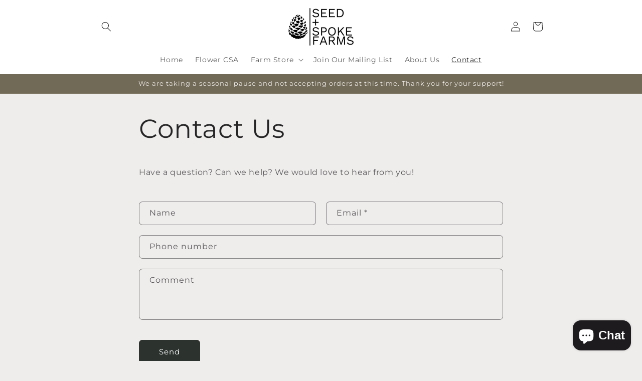

--- FILE ---
content_type: application/x-javascript
request_url: https://app.cart-bot.net/public/status/shop/ebe457.myshopify.com.js?1768743865
body_size: -320
content:
var giftbee_settings_updated='1706050713c';